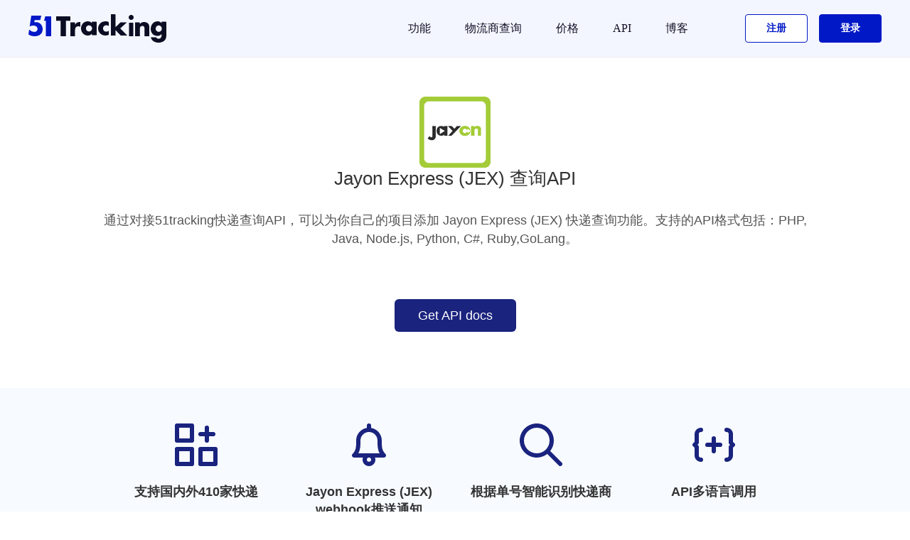

--- FILE ---
content_type: text/html; charset=UTF-8
request_url: https://www.51tracking.com/jayonexpress-tracking-api.html
body_size: 9871
content:
<!DOCTYPE HTML>
<html lang="en-US">
<head>
<meta charset="UTF-8">
<link rel="shortcut icon" href="//s.51tracking.com/images/favicon.ico">
<title>Jayon Express (JEX) 快递查询 API - 51tracking</title>
<meta content="width=device-width, initial-scale=1" name="viewport">
<meta content="使用51tracking API&webhook为自己的网站添加Jayon Express (JEX)快递查询功能，包含PHP, Java, Node.js, Python, C#, Ruby,GoLang语言调用示例。"  name="description">
<link rel="stylesheet" type="text/css" href="//s.51tracking.com/??bootstrap/bootstrap.css?time=20161215"/>
	<script type="text/javascript" src="//s.51tracking.com/??bootstrap/jquery-2.1.1.min.js,bootstrap/bootstrap.min.js?time=20160506"></script>
	<link rel="stylesheet" type="text/css" href="//s.51tracking.com/bootstrap/carriers.css?time=20170207" />

<link rel="alternate" hreflang="en" href="https://www.51tracking.com/jayonexpress-tracking-api" />
<link rel="alternate" hreflang="zh-Hant" href="https://www.51tracking.com/jayonexpress-tracking-api" />

<link rel="stylesheet" type="text/css" href="//s.51tracking.com/??bootstrap/doc/carriers_api.css?time=20170315"/>
<link rel="stylesheet" type="text/css" href="//s.51tracking.com/font-awesome-4.4.0/css/font-awesome.min.css"/>
<script type="text/javascript" src="//s.51tracking.com/??list/jquery.js,public.js,list/lang_cn.js,list/commontool.min.js?time=202111121825"></script>
<script type="text/javascript" src="//s.51tracking.com/??admin/js/langCookie.js?time=20160506"></script>

<style>

</style>


</head>
<body class="page page-id-373 page-template-default">
<div style="background:#fdfdfd;"><div style="background:#fff;margin:0 auto;">
	
<link rel="stylesheet" href="//s.51tracking.com/B-revised/comm/css/??uikit.min.css,style.min.css?time=20220512">
<link rel="stylesheet" href="//s.51tracking.com/??common/tt51-common.css?time=20200827">
<script type="text/javascript" src="//s.51tracking.com/B-revised/comm/js/??uikit.min.js?time=1635837430"></script>
<script type="text/javascript" src="//s.51tracking.com/??B-revised/js/home.js?time=1635837430"></script>
<script type="text/javascript" src="//s.51tracking.com/sensor_data/??sensorsdata.min.js,sensor_data.js?time=20220507"></script>

<style>
    .home-algin-new{
        width: 100%;
        height: 80px;
    }
</style>

<div class="uk-width-expand" id="tt51nav" style="position: sticky; top: 0; z-index: 9999;">
        <div class="w">
        <nav class="uk-navbar-container" uk-navbar>

            <div class="uk-navbar-left">
                <a class="uk-navbar-item uk-logo" href="//www.51tracking.com">
                    <img class="logo" src="//s.51tracking.com/B-revised/comm/img/logoto.svg" alt="51Tracking">
                </a>
            </div>

            <div class="uk-navbar-right cp">
                <ul class="uk-navbar-nav">
                    <li>
                        <a href="#">
                            功能                        </a>
                        <div class="uk-navbar-dropdown uk-navbar-dropdown-style" delay-hide="0">
                            <ul class="uk-nav uk-navbar-dropdown-nav">
                                                                <li>
                                    <a rel="nofollow" onclick="OfficialCatgClick('导航栏','功能','API工具')" href="//www.51tracking.com/v3/api-tools" target="_blank">
                                        API工具                                    </a>
                                </li>
                                <li>
                                    <a rel="nofollow" onclick="OfficialCatgClick('导航栏','功能','航空货物查询')" href="//www.51tracking.com/aircargo/cn" target="_blank">
                                        航空货物查询                                    </a>
                                </li>
                                <li>
                                    <a rel="nofollow" onclick="OfficialCatgClick('导航栏','功能','偏远地区查询')" href="//www.51tracking.com/remote_area" target="_blank">
                                        偏远地区查询                                    </a>
                                </li>
                                <li>
                                    <a rel="nofollow" onclick="OfficialCatgClick('导航栏','功能','偏远地区查询')" href="//www.51tracking.com/estimated-delivery-time-calculator-cn" target="_blank">
                                        运输时效查询                                    </a>
                                </li>
                            </ul>
                        </div>
                    </li>
                    <li class="">
                        <a onclick="OfficialCatgClick('导航栏','快递公司')" href="//www.51tracking.com/carriers">
                            物流商查询                        </a>
                    </li>
                    <li class="">
                        <a onclick="OfficialCatgClick('导航栏','价格')" href="//price.51tracking.com" rel="nofollow">
                            价格                        </a>
                    </li>
                    <li class="">
                        <a target="_blank" onclick="OfficialCatgClick('导航栏','功能','API')" href="https://www.51tracking.com/v4/api-index/">
                            API                        </a>
                    </li>
                    <li class="">
                        <a onclick="OfficialCatgClick('导航栏','博客','我的博客')" href="https://blog.51tracking.com/" target="_blank">
                            博客                        </a>
                    </li>
                    <li class="regsiter">
                        <a rel="nofollow" href="javascript:void(0);" onclick="OfficialCatgClick('导航栏','注册');RegisterButtonClick('公共头部注册','home_reg',true)">
                            <span >注册</span>
                        </a>
                    </li>
                    <li class="login">
                        <a rel="nofollow" href="javascript:void(0);" onclick="OfficialCatgClick('导航栏','登录');LoginButtonClick('公共头部登录','home_login',true)" style="padding-right: 0;">
                            <span>登录</span>
                        </a>
                    </li>
                </ul>
            </div>

            <div class="uk-navbar-right m">
                <a class="uk-navbar-toggle" href="#offcanvas-usage" uk-toggle>
                    <span class="toggle-icon-style" uk-navbar-toggle-icon></span>
                </a>
                <div id="offcanvas-usage"  uk-offcanvas="overlay: true; flip: true" uk-offcanvas>
                    <div class="uk-offcanvas-bar">
                        <div class="top">
                            <button style="color: #000000;" class="uk-offcanvas-close btn-close" type="button" uk-close></button>
                        </div>
                        <div class="list">
                            <ul class="uk-nav">
                                <li class="item ">
                                    <a onclick="OfficialCatgClick('导航栏','快递公司')" href="//www.51tracking.com/carriers">
                                        物流商查询                                    </a>
                                </li>
                                <li class="item ">
                                    <a onclick="OfficialCatgClick('导航栏','价格','价格')" href="//price.51tracking.com" rel="nofollow">
                                        价格                                    </a>
                                </li>
                                <li class="item ">
                                    <a rel="nofollow" onclick="OfficialCatgClick('导航栏','功能','运输时效查询')" href="//www.51tracking.com/estimated-delivery-time-calculator-cn" target="_blank">
                                        运输时效查询                                    </a>
                                </li>
                                <li class="item ">
                                    <a rel="nofollow" onclick="OfficialCatgClick('导航栏','功能','航空货物查询')" href="//www.51tracking.com/aircargo/cn" target="_blank">
                                        航空货物查询                                    </a>
                                </li>
                                <li class="item ">
                                    <a rel="nofollow" onclick="OfficialCatgClick('导航栏','功能','偏远地区查询')" href="//www.51tracking.com/remote_area" target="_blank">
                                        偏远地区查询                                    </a>
                                </li>
                                                                <li class="item ">
                                    <a rel="nofollow" onclick="OfficialCatgClick('导航栏','功能','API工具')" href="//www.51tracking.com/v3/api-tools" target="_blank">
                                        API工具                                    </a>
                                </li>
                                <li class="item ">
                                    <a target="_blank" onclick="OfficialCatgClick('导航栏','功能','API')" href="https://www.51tracking.com/v4/api-index/">
                                        API                                    </a>
                                </li>
                                <li class="item ">
                                    <a onclick="OfficialCatgClick('导航栏','博客','我的博客')" href="https://blog.51tracking.com/" target="_blank">
                                        博客                                    </a>
                                </li>
                            </ul>
                            <ul class="uk-nav">
                                <li class="login">
                                    <a rel="nofollow" onclick="OfficialCatgClick('导航栏','登录');LoginButtonClick('手机菜单登录','m_home_login',true)" href="//www.51tracking.com/login" class="login-top">
                                        <span>登录/注册</span>
                                    </a>
                                </li>
                                <li class="regsiter">
                                    <a rel="nofollow" onclick="OfficialCatgClick('导航栏','联系销售');ContactSales('手机菜单联系按钮')" href="https://www.51tracking.com/contact-us">
                                        <span>联系我们</span>
                                    </a>
                                </li>
                            </ul>
                        </div>
                    </div>
                </div>
            </div>
        </nav>
    </div>
</div>
	<span style="font-size:14px"><p id="back-to-top"><a href="#top"><span></span></a></p>  
	</span>  
	<div style="padding:20px 0;" class="tt51-b-t-1 tt51-index-style1">
		<div class="Tracking">
			<div class="Tracking_center_img"  >
				<img src="//s.51tracking.com/images/icons/express/jayonexpress.png" alt="Jayon Express (JEX) 查询 - 51tracking">
			</div>
			<div class="Tracking_center"  itemscope itemtype="http://schema.org/Organization">
				<h1>Jayon Express (JEX)  查询API</h1>
				<p>
					
					
				</p>
				<div class="Tracking_btn">
					<p style="color:#555555;font-weight: 50;font-size: 18px;line-height: 26px;margin-bottom: 20px;text-align: center !important;" class="">通过对接51tracking快递查询API，可以为你自己的项目添加 Jayon Express (JEX) 快递查询功能。支持的API格式包括：PHP, Java, Node.js, Python, C#, Ruby,GoLang。</p>
					
				</div>
				<div class="clearboth"></div>
				  <p style="margin-top:10px;"><a rel="nofollow" class="btn btn-default btn-lg"  href="//www.51tracking.com/api-index" role="button">Get API docs</a></p>
			</div>
		</div>
	</div>
		
	<div class="clearboth"></div>
	
	<div class="tt51-item-style2-parent tt51-b-1">
		
		<div class="row">
			
						<div class="col-xs-12">
				
				<ul class="tt51-features-style1-list">
					
										<li class="col-xs-12 col-sm-4">
						
						<div class="tt51-features-style1-icon">
							
							<span><svg xmlns="http://www.w3.org/2000/svg" viewBox="0 0 20 20"><path d="M8 11H1a1 1 0 0 0-1 1v7a1 1 0 0 0 1 1h7a1 1 0 0 0 1-1v-7a1 1 0 0 0-1-1zm-1 7H2v-5h5v5zM8 0H1a1 1 0 0 0-1 1v7a1 1 0 0 0 1 1h7a1 1 0 0 0 1-1V1a1 1 0 0 0-1-1zM7 7H2V2h5v5zm12 4h-7a1 1 0 0 0-1 1v7a1 1 0 0 0 1 1h7a1 1 0 0 0 1-1v-7a1 1 0 0 0-1-1zm-1 7h-5v-5h5v5zM12 6h2v2a1 1 0 1 0 2 0V6h2a1 1 0 1 0 0-2h-2V2a1 1 0 1 0-2 0v2h-2a1 1 0 1 0 0 2z"></path></svg></span>
							
						</div>
						
						<div class="tt51-features-style1-title">
							
							<span>支持国内外410家快递</span>
							
						</div>
						
						<div class="tt51-features-style1-content">
							
							<span>对接51trackingAPI，即可为你的网站添加快递查询功能</span>
							
						</div>
						
					</li>
										<li class="col-xs-12 col-sm-4">
						
						<div class="tt51-features-style1-icon">
							
							<span><svg xmlns="http://www.w3.org/2000/svg" viewBox="0 0 20 20"><path d="M16 8c0-2.967-2.167-5.432-5-5.91V1a1 1 0 1 0-2 0v1.09C6.167 2.568 4 5.033 4 8c0 2.957 0 4.586-1.707 6.293A1 1 0 0 0 3 16h4.183A2.909 2.909 0 0 0 7 17c0 1.654 1.345 3 3 3s3-1.346 3-3c0-.353-.07-.687-.184-1H17a1 1 0 0 0 .707-1.707C16 12.586 16 10.957 16 8zM5.011 14C6 12.208 6 10.285 6 8c0-2.206 1.794-4 4-4s4 1.794 4 4c0 2.285 0 4.208.989 6H5.011zM11 17a1.001 1.001 0 0 1-2 0 1 1 0 0 1 2 0z"></path></svg></span>
							
						</div>
						
						<div class="tt51-features-style1-title">
							
							<span>Jayon Express (JEX) webhook推送通知</span>
							
						</div>
						
						<div class="tt51-features-style1-content">
							
							<span>通过webhook自动为您推送物流信息的变化</span>
							
						</div>
						
					</li>
										<li class="col-xs-12 col-sm-4">
						
						<div class="tt51-features-style1-icon">
							
							<span><svg xmlns="http://www.w3.org/2000/svg" viewBox="0 0 20 20"><path d="M2 8c0-3.309 2.691-6 6-6s6 2.691 6 6-2.691 6-6 6-6-2.691-6-6m17.707 10.293l-5.395-5.396A7.946 7.946 0 0 0 16 8c0-4.411-3.589-8-8-8S0 3.589 0 8s3.589 8 8 8a7.954 7.954 0 0 0 4.897-1.688l5.396 5.395a.997.997 0 0 0 1.414 0 .999.999 0 0 0 0-1.414"></path></svg></span>
							
						</div>
						
						<div class="tt51-features-style1-title">
							
							<span>根据单号智能识别快递商</span>
							
						</div>
						
						<div class="tt51-features-style1-content">
							
							<span>根据单号的形式，自动返回可能对应的快递商</span>
							
						</div>
						
					</li>
										<li class="col-xs-12 col-sm-4">
						
						<div class="tt51-features-style1-icon">
							
							<span><svg xmlns="http://www.w3.org/2000/svg" viewBox="0 0 20 20"><path d="M3 9c0 .266-.105.52-.293.707L2.414 10l.293.293A.996.996 0 0 1 3 11v4a1 1 0 0 0 1 1 1 1 0 1 1 0 2c-1.654 0-3-1.346-3-3v-3.586l-.707-.707a.999.999 0 0 1 0-1.414L1 8.586V5c0-1.654 1.346-3 3-3a1 1 0 1 1 0 2 1 1 0 0 0-1 1v4zm16.707.293a.999.999 0 0 1 0 1.414l-.707.707V15c0 1.654-1.346 3-3 3a1 1 0 1 1 0-2 1 1 0 0 0 1-1v-4c0-.266.105-.52.293-.707l.293-.293-.293-.293A.996.996 0 0 1 17 9V5a1 1 0 0 0-1-1 1 1 0 1 1 0-2c1.654 0 3 1.346 3 3v3.586l.707.707zM13 9a1 1 0 1 1 0 2h-2v2a1 1 0 1 1-2 0v-2H7a1 1 0 1 1 0-2h2V7a1 1 0 1 1 2 0v2h2z"></path></svg></span>
							
						</div>
						
						<div class="tt51-features-style1-title">
							
							<span>API多语言调用</span>
							
						</div>
						
						<div class="tt51-features-style1-content">
							
							<span>支持通过API返回不同语言的物流信息</span>
							
						</div>
						
					</li>
										
				</ul>
				
			</div>
						
		</div>
		
	</div>
	
	

	
	<div class="clearboth"></div>
	<div class="clearboth"></div>
	<div class="container" style="max-width: 970px;">
		<div class="page-block">
			<div class="row">
				<div class="col-md-6" style="width: 50%;";>
					<h2 class="h2_code">专为电商开发者设计</h2>
					<p style="font-size:14px;    text-align: left;">通过使用51tracking快递查询API，电商开发者可以更便捷地添加快递查询功能。API功能包括：</p>
					</br>
					<ul class="ui-list pricing-features--list list--orange">
						<li>支持实时查询410家运输商的快递信息</li>
						<li>提供类似淘宝的物流信息查询体验</li>
						<li>支持webhook推送物流信息更新</li>
						<li>智能检测异常件、疑难件、退回件</li>
						
					</ul>
				</div>
				<div class="col-md-6"><pre>{
"meta":{"code":200,"type":"Success","message":"Success"},
"data":{"
   items":[{
     "id":"b9533f736b05d563c71231cdd79b2a57",
     "tracking_number":"1939155131",
     "carrier_code":"jayonexpress",
     "status":"transit",
     "original_country":"China",
     "destination_country":"United States",
     "itemTimeLength":2,
     "origin_info":{
         "weblink":"",
         "phone":null,
         "carrier_code":"jayonexpress",
         "trackinfo":[{"
            Date":"2017-03-08 04:22:00",
            "StatusDescription":"Departed Facility in HONG KONG-HONG KONG",
            "Details":"HONG KONG-HONG KONG
         "},{
            "Date":"2017-03-06 15:28:00",
            "StatusDescription":"Shipment picked up",
            "Details":"BEIJING-CHINA,PEOPLES REPUBLIC"
         }
      ]},
     "destination_info":null,
     "lastEvent":"Departed Facility in  HONG KONG-HONG KONG,HONG KONG-HONG KONG,2017-03-08 04:22:00",
     "lastUpdateTime":"2017-03-08 04:22:00"
   }]
}}</pre>
				</div>
			</div>
		</div>
	</div>
	<div class="clearboth"></div>
	
	
	
	
	<div class="clearboth"></div>
	<div class="container" style="max-width: 970px; margin:0 auto;">
	<div class="page-block b-line">
		<div class="row">
			<div class="col-md-12 text-xs-center" style="margin:0 auto;width:100%;float: left;">
				<h2 style="text-align: center !important;margin-bottom: 20px;font-size: 30px;">包裹物流状态定义</h2>
				<p class="s-16" style="font-size: 16px;text-align: center !important;margin-bottom:20px;"></p>
			</div>
			<div class="col-md-8 col-md-offset-2">
				<table class="table table-striped table-bordered">
					<thead>
						<tr>
							<th> 字段</th>
							<th >描述</th>
						</tr>
					</thead>
					<tbody>
						<tr>
							<td>pending</td>
							<td class="text-xs">查询中,查询中：新增包裹正在查询中，请等待！</td>
						</tr>
						<tr>
							<td>notfound</td>
							<td class="text-xs">查询不到,查询不到：包裹目前查询不到。</td>
						</tr>
						<tr>
							<td>transit</td>
							<td class="text-xs">运输途中,运输途中：包裹正从发件国运往目的国。</td>
						</tr>
						<tr>
							<td>pickup</td>
							<td class="text-xs">到达待取,到达待取：包裹正在派送中或已到达当地收发点。</td>
						</tr>
						<tr>
							<td>delivered</td>
							<td class="text-xs">成功签收,成功签收：包裹已成功妥投。</td>
						</tr>
						<tr>
							<td>undelivered</td>
							<td class="text-xs">投递失败,投递失败：快递员尝试过投递但失败，（这种情况下）通常会留有通知并且会再次试投！</td>
						</tr>
						<tr>
							<td>exception</td>
							<td class="text-xs">可能异常,可能异常：包裹出现异常，发生这种情况可能是包裹已退回寄件人，清关失败，包裹已丢失或损坏等。</td>
						</tr>
						<tr>
							<td>expired</td>
							<td class="text-xs">运输过久,运输过久：包裹很长一段时间显示在运输途中，一直没有派送结果。</td>
						</tr>
						
					</tbody>
				</table>
			</div>
		</div>
	</div>
	</div>
	
	
	
	<div class="clearboth"></div>
	<div class="clearboth"></div>
	<div class="container" style="max-width: 970px; margin:0 auto;">
	<div class="page-block b-line">
		<div class="row">
			<div class="col-md-12 text-xs-center" style="margin:0 auto;width:100%;float: left;">
				<h2 style="text-align: center !important;margin-bottom: 20px;font-size: 30px;">Jayon Express (JEX)快递查询API功能介绍</h2>
				<p class="s-16" style="font-size: 16px;text-align: center !important;margin-bottom:20px;">告别SOAP / XML web服务</p>
			</div>
			<div class="col-md-8 col-md-offset-2">
				<table class="table table-striped table-bordered">
					<thead>
						<tr>
							<th>功能</th>
							<th class="text-xs-center">51tracking快递查询API</th>
						</tr>
					</thead>
					<tbody>
						<tr>
							<td>稳定的Jason格式API</td>
							<td class="text-xs-center"><i class="fa fa-check text-outForDelivery"></i></td>
						</tr>
						<tr>
							<td>批量对接快递商</td>
							<td class="text-xs-center"><i class="fa fa-check text-outForDelivery"></i></td>
						</tr>
						<tr>
							<td>自动查询单号</td>
							<td class="text-xs-center"><i class="fa fa-check text-outForDelivery"></i></td>
						</tr>
						<tr>
							<td>webhook推送通知</td>
							<td class="text-xs-center"><i class="fa fa-check text-outForDelivery"></i></td>
						</tr>
						<tr>
							<td>通过单号识别运输商</td>
							<td class="text-xs-center"><i class="fa fa-check text-outForDelivery"></i></td>
						</tr>
						<tr>
							<td>标准化的查询数据</td>
							<td class="text-xs-center"><i class="fa fa-check text-outForDelivery"></i></td>
						</tr>
						<tr>
							<td>售后技术支持</td>
							<td class="text-xs-center"><i class="fa fa-check text-outForDelivery"></i></td>
						</tr>
						<tr>
							<td>公开技术文档</td>
							<td class="text-xs-center"><i class="fa fa-check text-outForDelivery"></i></td>
						</tr>
						<tr>
							<td><i class="fa fa-circle fa--sm"></i>  PHP接入示例</td>
							<td class="text-xs-center"><i class="fa fa-check text-outForDelivery"></i></td>
						</tr>
						<tr>
							<td><i class="fa fa-circle fa--sm"></i>  Java接入示例</td>
							<td class="text-xs-center"><i class="fa fa-check text-outForDelivery"></i></td>
						</tr>
						<tr>
							<td><i class="fa fa-circle fa--sm"></i>  C#接入示例</td>
							<td class="text-xs-center"><i class="fa fa-check text-outForDelivery"></i></td>
						</tr>
						<tr>
							<td><i class="fa fa-circle fa--sm"></i>  Python接入示例</td>
							<td class="text-xs-center"><i class="fa fa-check text-outForDelivery"></i></td>
						</tr>
						<tr>
							<td><i class="fa fa-circle fa--sm"></i>  Nodejs接入示例</td>
							<td class="text-xs-center"><i class="fa fa-check text-outForDelivery"></i></td>
						</tr>
						<tr>
							<td><i class="fa fa-circle fa--sm"></i>  Ruby接入示例</td>
							<td class="text-xs-center"><i class="fa fa-check text-outForDelivery"></i></td>
						</tr>
						<tr>
							<td><i class="fa fa-circle fa--sm"></i>  Golang接入示例</td>
							<td class="text-xs-center"><i class="fa fa-check text-outForDelivery"></i></td>
						</tr>
						
						
						
					</tbody>
				</table>
			</div>
		</div>
	</div>
	</div>
	
	
	
	
	
	
	<div class="clearboth"></div>
	
<div class="bg">
    <div class="w increase">
        <p class="title">查物流轨迹，就用51Tracking</p>
        <div class="uk-child-width-1-1 uk-child-width-1-2@s uk-text-center" uk-grid>
            <div class="repadding" style="text-align: right">
                <div class="uk-card">
                    <a class="login" href="javascript:void(0);" onclick="RegisterButtonClick('公共脚部注册','home_bottom_reg',true)">
                        <span>开始免费体验</span>
                    </a>
                </div>
            </div>
            <div class="repadding" style="text-align: left">
                <div class="uk-card">
                    <a rel="nofollow" class="sales" onclick="ContactSales('公共脚部联系按钮')" href="//www.51tracking.com/contact-us">
                        <span>联系我们</span>
                    </a>
                </div>
            </div>
        </div>
    </div>
</div>
    <!-- Udesk start -->
    <script>
        (function(a,h,c,b,f,g){a["UdeskApiObject"]=f;a[f]=a[f]||function(){(a[f].d=a[f].d||[]).push(arguments)};g=h.createElement(c);g.async=1;g.charset="utf-8";g.src=b;c=h.getElementsByTagName(c)[0];c.parentNode.insertBefore(g,c)})(window,document,"script","https://assets-cli.s4.udesk.cn/im_client/js/udeskApi.js","ud");
        ud({
            "code": "18c73162",
            "link": "https://51tracking.s4.udesk.cn/im_client/?web_plugin_id=28813",
                    });
    </script>
    <!-- Udesk end -->

<!--<script type="text/javascript">!function(e,t,n){function a(){var e=t.getElementsByTagName("script")[0],n=t.createElement("script");n.type="text/javascript",n.async=!0,n.src="https://beacon-v2.helpscout.net",e.parentNode.insertBefore(n,e)}if(e.Beacon=n=function(t,n,a){e.Beacon.readyQueue.push({method:t,options:n,data:a})},n.readyQueue=[],"complete"===t.readyState)return a();e.attachEvent?e.attachEvent("onload",a):e.addEventListener("load",a,!1)}(window,document,window.Beacon||function(){});</script><script type="text/javascript">window.Beacon('init', 'fb747d4b-dafe-475b-b3bf-e75c64922a0e')</script>
<script type="text/javascript">
    window.Beacon('identify', { 
                email : '',
                phone : '',
                referral_url: '',
        remaining : '',
        signed_up : '',
        user_type : '',
    });
    window.Beacon('on', 'open', () => {
        if (typeof Consulting==='function') {
            Consulting()
        }
    })
</script>-->
<!--百度分析-->
<script>
    var _hmt = _hmt || [];
    (function() {
        var hm = document.createElement("script");
        hm.src = "https://hm.baidu.com/hm.js?e56702b56ef4b4e3e5c9f1e8c5bfa9db";
        var s = document.getElementsByTagName("script")[0];
        s.parentNode.insertBefore(hm, s);
    })();
</script>
<style type="text/css">
.qywechat-qrcode1 {
    background-image: url('//s.51tracking.com/images/salse/sales-qrcode-01.png');
}
</style>
<div class="w footer">
    <div class="uk-child-width-expand pc" uk-grid>
        <div class="repadding uk-width-1-4">
            <div class="logo">
                <img src="//s.51tracking.com/B-revised/comm/img/logoto.svg" alt="51Tracking">
            </div>
            <div class="connect-box">
                <div class="email-box">
                    <div class="email-icon"></div>
                    <div class="email-text">service@51tracking.org</div>
                </div>
                <div class="qrcode-box">
                    <div class="contact-icon qywechat-select" data-img="qywechat" data-name="企业微信客服"></div>
                    <div style="display: none" class="contact-icon wechatxcx" data-img="wechatxcx" data-name="微信小程序"></div>
                    <div class="contact-icon wechat" data-img="wechat" data-name="微信公众号"></div>
                    <div class="qrcode-img-box">
                        <div class="qrcode-img qywechat-qrcode1">
                        </div>
                        <div class="qrcode-text">扫码添加企业微信客服</div>
                    </div>
                </div>
            </div>
        </div>
        <div class="repadding  uk-text-left">
            <div class="uk-child-width-1-4 uk-text-cetent" uk-grid>
                <div class="">
                    <ul class="footer-list">
                        <li class="title">产品服务</li>
                        <li>
                            <a rel="nofollow" onclick="OfficialCatgClick('底部栏','产品','API文档')" href="//www.51tracking.com/v4/api-index/API-"  style="" target="_blank">API文档                            </a>
                        </li>
                        <li>
                            <a rel="nofollow" onclick="OfficialCatgClick('底部栏','产品','API工具')"  href="//www.51tracking.com/v3/api-tools"  style="" target="_blank">API工具</a>
                        </li>
                        <li>
                            <a rel="nofollow" onclick="OfficialCatgClick('底部栏','产品','物流术语')"  href="//www.51tracking.com/tracking-status"  style="" target="_blank">物流术语                            </a>
                        </li>
                        <li>
                            <a rel="nofollow" onclick="OfficialCatgClick('底部栏','产品','跨境导航')"  href="//links.51tracking.com/"  style="" target="_blank">跨境电商工具</a>
                        </li>
                        <li>
                            <a rel="nofollow" onclick="OfficialCatgClick('底部栏','产品','跨境导航')"  href="//www.51tracking.com/affiliate"  style="" target="_blank">联盟计划</a>
                        </li>
                    </ul>
                </div>
                <div class="">
                    <ul class="footer-list">
                        <li class="title">
                            特色功能                        </li>
                        <li>
                            <a rel="nofollow" href="//www.51tracking.com/remote_area"  onclick="OfficialCatgClick('底部栏','特色功能','偏远查询')" style="" target="_blank">偏远地区查询</a>
                        </li>
                        <li>
                            <a rel="nofollow" href="//www.51tracking.com/aircargo/cn"  onclick="OfficialCatgClick('底部栏','特色功能','空运货物查询')" style="" target="_blank">航空货物查询</a>
                        </li>
                        <li>
                            <a rel="nofollow" href="//www.51tracking.com/estimated-delivery-time-calculator-cn"  onclick="OfficialCatgClick('底部栏','特色功能','时效查询')" style="" target="_blank">运输时效查询</a>
                        </li>
                    </ul>
                </div>
                <div class="">
                    <ul class="footer-list">
                        <li class="title">
                            联系我们                        </li>
                        <li>
                            <a rel="nofollow" onclick="OfficialCatgClick('底部栏','联系我们');ContactSales('底部栏联系按钮')"  href="//www.51tracking.com/contact-us" target="_blank">关于我们</a>
                        </li>
                        <li>
                            <a rel="nofollow" href="//www.51tracking.com/help_info.html" onclick="OfficialCatgClick('底部栏','关于','帮助中心')" target="_blank">帮助中心</a>
                        </li>
                        <li>
                            <a rel="nofollow" href="https://blog.51tracking.com/" onclick="OfficialCatgClick('底部栏','关于','博客')" target="_blank">博客</a>
                        </li>
                        <li>
                            <a rel="nofollow" href="https://www.zhipin.com/gongsi/dfc5c7d3294baf341XF-2tq9GA~~.html" onclick="OfficialCatgClick('底部栏','关于','招贤纳士')" target="_blank">招贤纳士</a>
                        </li>
                        <li>
                            <a rel="nofollow" href="//www.51tracking.com/terms_of_service"  onclick="OfficialCatgClick('底部栏','关于','服务条款')" style="" target="_blank">服务条款</a>
                        </li>
                        <li>
                            <a rel="nofollow" href="//www.51tracking.com/privacy" onclick="OfficialCatgClick('底部栏','关于','隐私政策')"   style="" target="_blank">隐私政策</a>
                        </li>
                    </ul>
                </div>
                <div class="">
                    <ul class="footer-list">
                        <li class="title">
                            快速通道                        </li>
                        <li>
                            <a style="" onclick="OfficialCatgClick('底部栏','快速通道','申通快递查询')" href="//www.51tracking.com/sto-tracking"> 申通快递查询</a>
                        </li>
                        <li>
                            <a style="" onclick="OfficialCatgClick('底部栏','快速通道','圆通快递查询')" href="//www.51tracking.com/yto-tracking"> 圆通快递查询</a>
                        </li>
                        <li>
                            <a style="" onclick="OfficialCatgClick('底部栏','快速通道','中通快递查询')" href="//www.51tracking.com/zto-tracking"> 中通快递查询</a>
                        </li>
                        <li>
                            <a style="" onclick="OfficialCatgClick('底部栏','快速通道','顺丰国际查询')" href="//www.51tracking.com/sfb2c-tracking"> 顺丰国际查询</a>
                        </li>
                        <li>
							<a style="" onclick="OfficialCatgClick('底部栏','快速通道','竞品比较')" href="//www.51tracking.com/compare"> 竞品比较</a>
						</li>
                    </ul>
                </div>
            </div>
        </div>
    </div>
    <div class="m" style="padding: 0 15px">
        <div class="logo">
            <img src="//s.51tracking.com/B-revised/comm/img/logoto.svg" alt="51Tracking">
        </div>
        <ul uk-accordion>
            <li>
                <a class="uk-accordion-title" href="#">
                    产品服务                </a>
                <div class="uk-accordion-content">
                    <ul class="footerlist">
                        <li>
                            <a rel="nofollow" onclick="OfficialCatgClick('底部栏','产品','API文档')" href="//www.51tracking.com/v4/api-index/API-"  style="" target="_blank">API文档                            </a>
                        </li>
                        <li>
                            <a rel="nofollow" onclick="OfficialCatgClick('底部栏','产品','API工具')"  href="//www.51tracking.com/v3/api-tools"  style="" target="_blank">API工具</a>
                        </li>
                        <li>
                            <a rel="nofollow" onclick="OfficialCatgClick('底部栏','产品','物流术语')"  href="//www.51tracking.com/tracking-status"  style="" target="_blank">物流术语                            </a>
                        </li>
                        <li>
                            <a rel="nofollow" onclick="OfficialCatgClick('底部栏','产品','跨境导航')"  href="//links.51tracking.com/"  style="" target="_blank">跨境电商工具</a>
                        </li>
                    </ul>
                </div>
            </li>
            <li class="">
                <a class="uk-accordion-title" href="#">
                    特色功能                </a>
                <div class="uk-accordion-content">
                    <ul class="footerlist">
                        <li>
                            <a rel="nofollow" href="//www.51tracking.com/remote_area"  onclick="OfficialCatgClick('底部栏','特色功能','偏远查询')" style="" target="_blank">偏远地区查询</a>
                        </li>
                        <li>
                            <a rel="nofollow" href="//www.51tracking.com/aircargo/cn"  onclick="OfficialCatgClick('底部栏','特色功能','空运货物查询')" style="" target="_blank">航空货物查询</a>
                        </li>
                        <li>
                            <a rel="nofollow" href="//www.51tracking.com/estimated-delivery-time-calculator-cn"  onclick="OfficialCatgClick('底部栏','特色功能','时效查询')" style="" target="_blank">运输时效查询</a>
                        </li>
                    </ul>
                </div>
            </li>
            <li>
                <a class="uk-accordion-title" href="#">
                    联系我们                </a>
                <div class="uk-accordion-content">
                    <ul class="footerlist">
                        <li>
                            <a rel="nofollow" onclick="OfficialCatgClick('底部栏','联系我们');ContactSales('底部栏联系按钮')"  href="//www.51tracking.com/contact-us" target="_blank">关于我们</a>
                        </li>
                        <li>
                            <a rel="nofollow" href="//www.51tracking.com/help_info.html" onclick="OfficialCatgClick('底部栏','关于','帮助中心')"  target="_blank">帮助中心</a>
                        </li>
                        <li>
                            <a rel="nofollow" href="https://blog.51tracking.com/" onclick="OfficialCatgClick('底部栏','关于','博客')"  target="_blank">博客</a>
                        </li>
                        <li>
                            <a rel="nofollow" href="https://www.zhipin.com/gongsi/dfc5c7d3294baf341XF-2tq9GA~~.html" onclick="OfficialCatgClick('底部栏','关于','招贤纳士')"  target="_blank">招贤纳士</a>
                        </li>
                        <li>
                            <a rel="nofollow" href="//www.51tracking.com/terms_of_service"  onclick="OfficialCatgClick('底部栏','关于','服务条款')" style="" target="_blank">服务条款</a>
                        </li>
                        <li>
                            <a rel="nofollow" href="//www.51tracking.com/privacy" onclick="OfficialCatgClick('底部栏','关于','隐私政策')"   style="" target="_blank">隐私政策</a>
                        </li>
                    </ul>
                </div>
            </li>
            <li>
                <a class="uk-accordion-title" href="#">
                    快速通道                </a>
                <div class="uk-accordion-content">
                    <ul class="footerlist">
                        <li>
                            <a style="" onclick="OfficialCatgClick('底部栏','快速通道','申通快递查询')" href="//www.51tracking.com/sto-tracking"> 申通快递查询</a>
                        </li>
                        <li>
                            <a style="" onclick="OfficialCatgClick('底部栏','快速通道','圆通快递查询')" href="//www.51tracking.com/yto-tracking"> 圆通快递查询</a>
                        </li>
                        <li>
                            <a style="" onclick="OfficialCatgClick('底部栏','快速通道','中通快递查询')" href="//www.51tracking.com/zto-tracking"> 中通快递查询</a>
                        </li>
                        <li>
                            <a style="" onclick="OfficialCatgClick('底部栏','快速通道','顺丰国际查询')" href="//www.51tracking.com/sfb2c-tracking"> 顺丰国际查询</a>
                        </li>
						<li>
							<a style="" onclick="OfficialCatgClick('底部栏','快速通道','竞品比较')" href="//www.51tracking.com/compare"> 竞品比较</a>
						</li>
                    </ul>
                </div>
            </li>
        </ul>
    </div>
	<!-- 友情链接判断 -->
				<div class="">
			<div class="main">
				<span style="color: #A9A9A9;font-size: 14px;">友情链接：</span>
				<span>
											<a style="margin: 0 5px;color: #A9A9A9;font-size: 14px;" href="https://www.yunlogin.com" target="_blank">指纹浏览器</a>
											<a style="margin: 0 5px;color: #A9A9A9;font-size: 14px;" href="https://www.superbrowser.com/" target="_blank">紫鸟浏览器</a>
											<a style="margin: 0 5px;color: #A9A9A9;font-size: 14px;" href="https://www.51969.com/" target="_blank">金钥匙跨境</a>
											<a style="margin: 0 5px;color: #A9A9A9;font-size: 14px;" href="https://www.wxwerp.com/" target="_blank">旺销王ERP</a>
											<a style="margin: 0 5px;color: #A9A9A9;font-size: 14px;" href="https://www.ipfoxy.net/?r=lk_51tracking" target="_blank">IPFoxy纯净IP代理</a>
											<a style="margin: 0 5px;color: #A9A9A9;font-size: 14px;" href="https://www.bitbrowser.net/cloudphone?code=5df4f4ec" target="_blank">比特云手机</a>
											<a style="margin: 0 5px;color: #A9A9A9;font-size: 14px;" href="https://www.firebrowser.cn/?code=IQFTGEN2HP" target="_blank">火豹浏览器</a>
											<a style="margin: 0 5px;color: #A9A9A9;font-size: 14px;" href="https://www.bjfsdex.com" target="_blank">飞时达快递</a>
											<a style="margin: 0 5px;color: #A9A9A9;font-size: 14px;" href="https://rpa.ziniao.com/" target="_blank">虎步PRA</a>
											<a style="margin: 0 5px;color: #A9A9A9;font-size: 14px;" href="https://www.ipwo.net/?ref=51tc" target="_blank">IPWO全球住宅代理</a>
											<a style="margin: 0 5px;color: #A9A9A9;font-size: 14px;" href="http://www.4pnt.com/" target="_blank">国际快递系统</a>
											<a style="margin: 0 5px;color: #A9A9A9;font-size: 14px;" href="https://www.cifnews.com/ " target="_blank">雨果跨境</a>
											<a style="margin: 0 5px;color: #A9A9A9;font-size: 14px;" href="https://www.amz123.com/links" target="_blank">AMZ123</a>
											<a style="margin: 0 5px;color: #A9A9A9;font-size: 14px;" href="https://www.eccang.com/?sourc=youlian" target="_blank">ECCANG易仓ERP</a>
											<a style="margin: 0 5px;color: #A9A9A9;font-size: 14px;" href="https://www.keyouyun.com" target="_blank">客优云ERP</a>
											<a style="margin: 0 5px;color: #A9A9A9;font-size: 14px;" href="https://quanmaitong.com/" target="_blank">全卖通</a>
											<a style="margin: 0 5px;color: #A9A9A9;font-size: 14px;" href="https://www.ikj168.com" target="_blank">跨境导航</a>
											<a style="margin: 0 5px;color: #A9A9A9;font-size: 14px;" href="https://www.kuajingyan.com/" target="_blank">跨境眼</a>
											<a style="margin: 0 5px;color: #A9A9A9;font-size: 14px;" href="https://www.datacaciques.com/?utm_source=51Tracking" target="_blank">数字酋长ERP</a>
											<a style="margin: 0 5px;color: #A9A9A9;font-size: 14px;" href="https://www.qianyierp.com/" target="_blank">千易ERP</a>
											<a style="margin: 0 5px;color: #A9A9A9;font-size: 14px;" href="https://www.swiftproxy.net/?ref=51tracking" target="_blank">Swiftproxy</a>
											<a style="margin: 0 5px;color: #A9A9A9;font-size: 14px;" href="https://lending.dowsure.com/common/home?sourceCode=105207387000" target="_blank">Dowsure豆沙包</a>
											<a style="margin: 0 5px;color: #A9A9A9;font-size: 14px;" href="https://share.duoplus.cn/51track" target="_blank">DuoPlus云手机</a>
											<a style="margin: 0 5px;color: #A9A9A9;font-size: 14px;" href="https://www.osdwan.com/" target="_blank">跨境网络专线</a>
											<a style="margin: 0 5px;color: #A9A9A9;font-size: 14px;" href="https://www.xiaoxiongip.com?from=" target="_blank">小熊HTTP国内动态短效IP</a>
											<a style="margin: 0 5px;color: #A9A9A9;font-size: 14px;" href="https://erp.91miaoshou.com/?utm_source=zztghxb" target="_blank">妙手ERP</a>
					
				</span>
			</div>
		</div>
	    <div class="copyright">
        <div class="main">
            <span>©2015-2026 51tracking. All Rights Reserved.</span>
            &nbsp;&nbsp;&nbsp;&nbsp;&nbsp;
            <span>
                <a href="http://beian.miit.gov.cn" target="_blank">粤ICP备2020100452号-1</a>
                &nbsp;&nbsp;&nbsp;&nbsp;&nbsp;&nbsp;
                <img  src="//s.51tracking.com/images/logo_beian.png" alt="备案icon"><a href="http://www.beian.gov.cn" target="_blank">粤公网安备 44030402004175号</a>
            </span>
        </div>
    </div>
</div>

<script>

OfficialPageShow()

    var _hmt = _hmt || [];
    (function() {
        var hm = document.createElement("script");
        hm.src = "https://hm.baidu.com/hm.js?e56702b56ef4b4e3e5c9f1e8c5bfa9db";
        var s = document.getElementsByTagName("script")[0];
        s.parentNode.insertBefore(hm, s);
    })();

    $(".contact-icon").hover(function(){
        if($(this).data('img') !== "qywechat"){
            $(".contact-icon").eq(0).removeClass("qywechat-select").addClass("qywechat");
            $(".qrcode-img").removeClass("qywechat-qrcode1");
        }
        $(this).removeClass($(this).data('img')).addClass($(this).data('img')+'-select');
        $('.qrcode-img').addClass($(this).data('img')+'-qrcode');
        $('.qrcode-text').html('扫码添加'+$(this).data('name'));
        // $('.qrcode-img-box').show();
    },function(){
        $(this).removeClass($(this).data('img')+'-select').addClass($(this).data('img'));
        $('.qrcode-img').removeClass($(this).data('img')+'-qrcode').addClass("qywechat-qrcode1");
        // $('.qrcode-img-box').hide();
        if($(this).data('img') !== "qywechat"){
            $('.qrcode-text').html('扫码添加企业微信客服');
        }
        $(".contact-icon").eq(0).removeClass("qywechat").addClass("qywechat-select");
    })

</script>		</div>
	</div>
</body>
</html>

--- FILE ---
content_type: text/css
request_url: https://s.51tracking.com/??bootstrap/doc/carriers_api.css?time=20170315
body_size: 987
content:
*::after {
    box-sizing: inherit;
}
*::after {
    box-sizing: inherit;
}


.col-md-offset-2 {
    margin-left: 16.6667%;
}
.table-bordered {
    border: 1px solid #eceeef;
}
.table {
    margin-bottom: 1rem;
    max-width: 100%;
    width: 100%;
	border-collapse: collapse;
    border-spacing: 0;
}
td {
    border-top: 1px solid #eceeef;
    line-height: 1.5;
    padding: 0.75rem;
    vertical-align: top;
	border: 1px solid #eceeef;
}



.fa {
    font-family: FontAwesome;
    font-feature-settings: normal;
    font-kerning: auto;
    font-language-override: normal;
    font-size: inherit;
    font-size-adjust: none; 
    font-stretch: normal;
    font-style: normal;
    font-synthesis: weight style;
    font-variant: normal;
    font-weight: normal;
    line-height: 1;
    text-rendering: auto;
}
.text-outForDelivery {
    color: #f39c12;
}
.fa-circle::before {
    content: "";
}

.fa--sm {
    font-size: 9px !important;
}
.container {
    margin-left: auto;
    margin-right: auto;
    padding-left: 0.9375rem;
    padding-right: 0.9375rem;
}

pre {
    background-color: #fbfbfb;
    border: 1px solid #ddd;
    border-radius: 4px;
    padding: 15px 20px;
	color: #373a3c;
    display: block;
    font-size: 90%;
    margin-bottom: 1rem;
    margin-top: 0;
    line-height: 1.42857;
    overflow-wrap: break-word;
    word-break: break-all;
	overflow: inherit;
	#overflow: auto;
	white-space: pre-wrap;

}
.pricing-features--list li {
    line-height: 37px;
}
.pricing-features--list {
    color: #666;
}
.ui-list {
    line-height: 37px;
    list-style: outside none none;
    padding-left: 0;
}

.h2_code {
    font-size: 30px;
	font-weight:200;
	line-height: inherit;
	margin-bottom: 20px;
	margin-top: 0;
}

.pricing-features--list li::before {
    #content: "\2714";
    content: "\f00c";
    display: inline-block;
    font: 14px/1 FontAwesome;
    height: 14px;
    margin-right: 10px;
    width: 14px;
}
.list--orange li::before {
    color: #f39c12;
}

    
th{
	text-align:left;
	font-size: 16px;
	padding: 0.75rem;
}
.text-xs-center{
	text-align: center !important;
}
